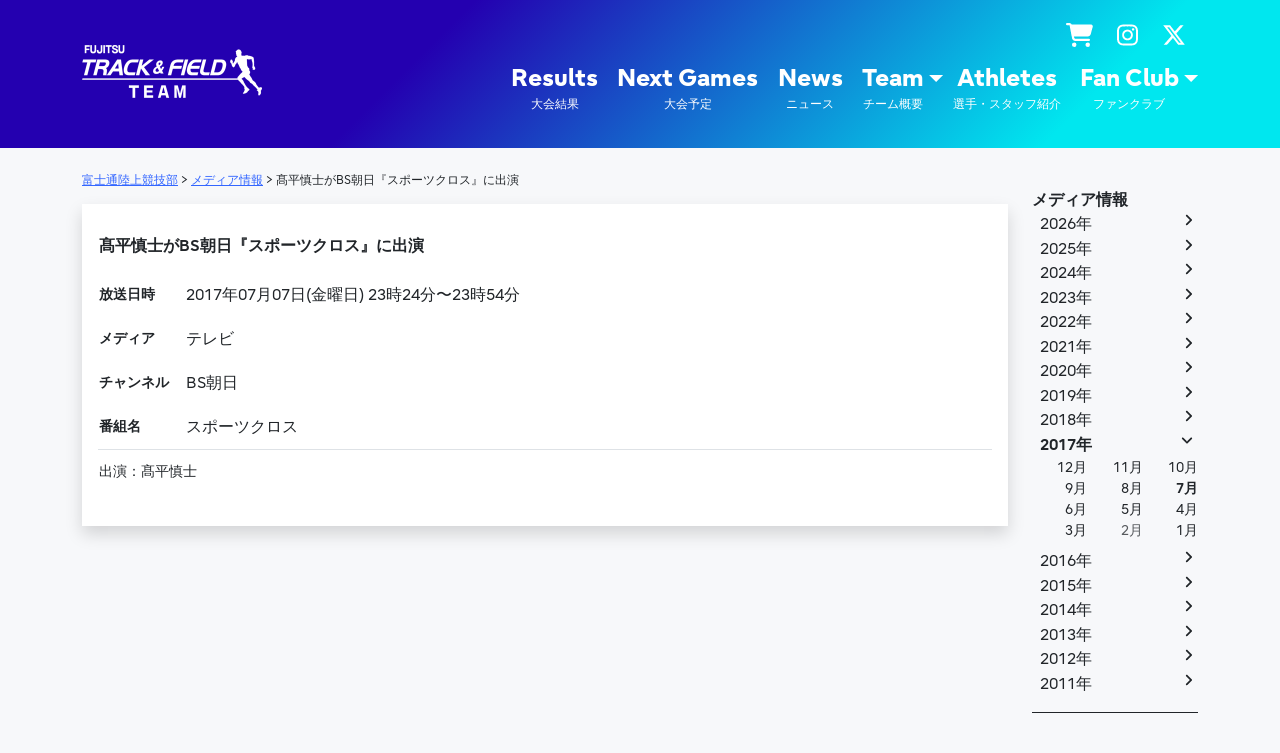

--- FILE ---
content_type: text/html; charset=UTF-8
request_url: https://sports.jp.fujitsu.com/trackfield/media/13210
body_size: 82254
content:
<!DOCTYPE html>
<html dir="ltr" lang="ja" prefix="og: https://ogp.me/ns#">
<head>
    <meta charset="UTF-8">
    <meta name="viewport" content="width=device-width, initial-scale=1, shrink-to-fit=no">
    <link rel="profile" href="http://gmpg.org/xfn/11">
    <title>髙平慎士がBS朝日『スポーツクロス』に出演 - 陸上競技部 - Fujitsu Sports : 富士通</title>

		<!-- All in One SEO 4.9.3 - aioseo.com -->
	<meta name="description" content="2017年07月07日(金曜日) BS朝日 スポーツクロス" />
	<meta name="robots" content="max-image-preview:large" />
	<meta name="author" content="@admin"/>
	<link rel="canonical" href="https://sports.jp.fujitsu.com/trackfield/media/13210" />
	<meta name="generator" content="All in One SEO (AIOSEO) 4.9.3" />
		<meta property="og:locale" content="ja_JP" />
		<meta property="og:site_name" content="陸上競技部 - Fujitsu Sports : 富士通 -" />
		<meta property="og:type" content="article" />
		<meta property="og:title" content="髙平慎士がBS朝日『スポーツクロス』に出演 - 陸上競技部 - Fujitsu Sports : 富士通" />
		<meta property="og:description" content="2017年07月07日(金曜日) BS朝日 スポーツクロス" />
		<meta property="og:url" content="https://sports.jp.fujitsu.com/trackfield/media/13210" />
		<meta property="og:image" content="https://sports.jp.fujitsu.com/trackfield/wp-content/uploads/2022/09/ogp_track_and_field.jpg" />
		<meta property="og:image:secure_url" content="https://sports.jp.fujitsu.com/trackfield/wp-content/uploads/2022/09/ogp_track_and_field.jpg" />
		<meta property="og:image:width" content="600" />
		<meta property="og:image:height" content="600" />
		<meta property="article:published_time" content="2017-07-07T14:24:08+00:00" />
		<meta property="article:modified_time" content="2022-09-17T07:00:43+00:00" />
		<meta name="twitter:card" content="summary_large_image" />
		<meta name="twitter:site" content="@Fujitsu_TandF" />
		<meta name="twitter:title" content="髙平慎士がBS朝日『スポーツクロス』に出演 - 陸上競技部 - Fujitsu Sports : 富士通" />
		<meta name="twitter:description" content="2017年07月07日(金曜日) BS朝日 スポーツクロス" />
		<meta name="twitter:creator" content="@Fujitsu_TandF" />
		<meta name="twitter:image" content="https://sports.jp.fujitsu.com/trackfield/wp-content/uploads/2022/09/ogp_track_and_field.jpg" />
		<script type="application/ld+json" class="aioseo-schema">
			{"@context":"https:\/\/schema.org","@graph":[{"@type":"BlogPosting","@id":"https:\/\/sports.jp.fujitsu.com\/trackfield\/media\/13210#blogposting","name":"\u9ad9\u5e73\u614e\u58eb\u304cBS\u671d\u65e5\u300e\u30b9\u30dd\u30fc\u30c4\u30af\u30ed\u30b9\u300f\u306b\u51fa\u6f14 - \u9678\u4e0a\u7af6\u6280\u90e8 - Fujitsu Sports : \u5bcc\u58eb\u901a","headline":"\u9ad9\u5e73\u614e\u58eb\u304cBS\u671d\u65e5\u300e\u30b9\u30dd\u30fc\u30c4\u30af\u30ed\u30b9\u300f\u306b\u51fa\u6f14","author":{"@id":"https:\/\/sports.jp.fujitsu.com\/trackfield\/author\/admin#author"},"publisher":{"@id":"https:\/\/sports.jp.fujitsu.com\/trackfield\/#organization"},"image":{"@type":"ImageObject","url":"https:\/\/sports.jp.fujitsu.com\/trackfield\/wp-content\/uploads\/2022\/09\/ogp_track_and_field.jpg","@id":"https:\/\/sports.jp.fujitsu.com\/trackfield\/#articleImage","width":600,"height":600},"datePublished":"2017-07-07T23:24:08+09:00","dateModified":"2022-09-17T16:00:43+09:00","inLanguage":"ja","mainEntityOfPage":{"@id":"https:\/\/sports.jp.fujitsu.com\/trackfield\/media\/13210#webpage"},"isPartOf":{"@id":"https:\/\/sports.jp.fujitsu.com\/trackfield\/media\/13210#webpage"},"articleSection":"\u30e1\u30c7\u30a3\u30a2\u60c5\u5831"},{"@type":"BreadcrumbList","@id":"https:\/\/sports.jp.fujitsu.com\/trackfield\/media\/13210#breadcrumblist","itemListElement":[{"@type":"ListItem","@id":"https:\/\/sports.jp.fujitsu.com\/trackfield#listItem","position":1,"name":"Home","item":"https:\/\/sports.jp.fujitsu.com\/trackfield","nextItem":{"@type":"ListItem","@id":"https:\/\/sports.jp.fujitsu.com\/trackfield\/pages\/media#listItem","name":"\u30e1\u30c7\u30a3\u30a2\u60c5\u5831"}},{"@type":"ListItem","@id":"https:\/\/sports.jp.fujitsu.com\/trackfield\/pages\/media#listItem","position":2,"name":"\u30e1\u30c7\u30a3\u30a2\u60c5\u5831","item":"https:\/\/sports.jp.fujitsu.com\/trackfield\/pages\/media","nextItem":{"@type":"ListItem","@id":"https:\/\/sports.jp.fujitsu.com\/trackfield\/media\/13210#listItem","name":"\u9ad9\u5e73\u614e\u58eb\u304cBS\u671d\u65e5\u300e\u30b9\u30dd\u30fc\u30c4\u30af\u30ed\u30b9\u300f\u306b\u51fa\u6f14"},"previousItem":{"@type":"ListItem","@id":"https:\/\/sports.jp.fujitsu.com\/trackfield#listItem","name":"Home"}},{"@type":"ListItem","@id":"https:\/\/sports.jp.fujitsu.com\/trackfield\/media\/13210#listItem","position":3,"name":"\u9ad9\u5e73\u614e\u58eb\u304cBS\u671d\u65e5\u300e\u30b9\u30dd\u30fc\u30c4\u30af\u30ed\u30b9\u300f\u306b\u51fa\u6f14","previousItem":{"@type":"ListItem","@id":"https:\/\/sports.jp.fujitsu.com\/trackfield\/pages\/media#listItem","name":"\u30e1\u30c7\u30a3\u30a2\u60c5\u5831"}}]},{"@type":"Organization","@id":"https:\/\/sports.jp.fujitsu.com\/trackfield\/#organization","name":"\u9678\u4e0a\u7af6\u6280\u90e8 - Fujitsu Sports : \u5bcc\u58eb\u901a","url":"https:\/\/sports.jp.fujitsu.com\/trackfield\/","logo":{"@type":"ImageObject","url":"https:\/\/sports.jp.fujitsu.com\/trackfield\/wp-content\/uploads\/2022\/09\/ogp_track_and_field.jpg","@id":"https:\/\/sports.jp.fujitsu.com\/trackfield\/media\/13210\/#organizationLogo","width":600,"height":600},"image":{"@id":"https:\/\/sports.jp.fujitsu.com\/trackfield\/media\/13210\/#organizationLogo"},"sameAs":["https:\/\/twitter.com\/Fujitsu_TandF"]},{"@type":"Person","@id":"https:\/\/sports.jp.fujitsu.com\/trackfield\/author\/admin#author","url":"https:\/\/sports.jp.fujitsu.com\/trackfield\/author\/admin","name":"@admin"},{"@type":"WebPage","@id":"https:\/\/sports.jp.fujitsu.com\/trackfield\/media\/13210#webpage","url":"https:\/\/sports.jp.fujitsu.com\/trackfield\/media\/13210","name":"\u9ad9\u5e73\u614e\u58eb\u304cBS\u671d\u65e5\u300e\u30b9\u30dd\u30fc\u30c4\u30af\u30ed\u30b9\u300f\u306b\u51fa\u6f14 - \u9678\u4e0a\u7af6\u6280\u90e8 - Fujitsu Sports : \u5bcc\u58eb\u901a","description":"2017\u5e7407\u670807\u65e5(\u91d1\u66dc\u65e5) BS\u671d\u65e5 \u30b9\u30dd\u30fc\u30c4\u30af\u30ed\u30b9","inLanguage":"ja","isPartOf":{"@id":"https:\/\/sports.jp.fujitsu.com\/trackfield\/#website"},"breadcrumb":{"@id":"https:\/\/sports.jp.fujitsu.com\/trackfield\/media\/13210#breadcrumblist"},"author":{"@id":"https:\/\/sports.jp.fujitsu.com\/trackfield\/author\/admin#author"},"creator":{"@id":"https:\/\/sports.jp.fujitsu.com\/trackfield\/author\/admin#author"},"datePublished":"2017-07-07T23:24:08+09:00","dateModified":"2022-09-17T16:00:43+09:00"},{"@type":"WebSite","@id":"https:\/\/sports.jp.fujitsu.com\/trackfield\/#website","url":"https:\/\/sports.jp.fujitsu.com\/trackfield\/","name":"\u9678\u4e0a\u7af6\u6280\u90e8 - Fujitsu Sports : \u5bcc\u58eb\u901a","inLanguage":"ja","publisher":{"@id":"https:\/\/sports.jp.fujitsu.com\/trackfield\/#organization"}}]}
		</script>
		<!-- All in One SEO -->

<link rel="alternate" type="application/rss+xml" title="陸上競技部 - Fujitsu Sports : 富士通 &raquo; フィード" href="https://sports.jp.fujitsu.com/trackfield/feed" />
<link rel="alternate" type="application/rss+xml" title="陸上競技部 - Fujitsu Sports : 富士通 &raquo; コメントフィード" href="https://sports.jp.fujitsu.com/trackfield/comments/feed" />
<link rel="alternate" title="oEmbed (JSON)" type="application/json+oembed" href="https://sports.jp.fujitsu.com/trackfield/wp-json/oembed/1.0/embed?url=https%3A%2F%2Fsports.jp.fujitsu.com%2Ftrackfield%2Fmedia%2F13210" />
<link rel="alternate" title="oEmbed (XML)" type="text/xml+oembed" href="https://sports.jp.fujitsu.com/trackfield/wp-json/oembed/1.0/embed?url=https%3A%2F%2Fsports.jp.fujitsu.com%2Ftrackfield%2Fmedia%2F13210&#038;format=xml" />
<style id='wp-img-auto-sizes-contain-inline-css'>
img:is([sizes=auto i],[sizes^="auto," i]){contain-intrinsic-size:3000px 1500px}
/*# sourceURL=wp-img-auto-sizes-contain-inline-css */
</style>
<style id='wp-emoji-styles-inline-css'>

	img.wp-smiley, img.emoji {
		display: inline !important;
		border: none !important;
		box-shadow: none !important;
		height: 1em !important;
		width: 1em !important;
		margin: 0 0.07em !important;
		vertical-align: -0.1em !important;
		background: none !important;
		padding: 0 !important;
	}
/*# sourceURL=wp-emoji-styles-inline-css */
</style>
<style id='wp-block-library-inline-css'>
:root{--wp-block-synced-color:#7a00df;--wp-block-synced-color--rgb:122,0,223;--wp-bound-block-color:var(--wp-block-synced-color);--wp-editor-canvas-background:#ddd;--wp-admin-theme-color:#007cba;--wp-admin-theme-color--rgb:0,124,186;--wp-admin-theme-color-darker-10:#006ba1;--wp-admin-theme-color-darker-10--rgb:0,107,160.5;--wp-admin-theme-color-darker-20:#005a87;--wp-admin-theme-color-darker-20--rgb:0,90,135;--wp-admin-border-width-focus:2px}@media (min-resolution:192dpi){:root{--wp-admin-border-width-focus:1.5px}}.wp-element-button{cursor:pointer}:root .has-very-light-gray-background-color{background-color:#eee}:root .has-very-dark-gray-background-color{background-color:#313131}:root .has-very-light-gray-color{color:#eee}:root .has-very-dark-gray-color{color:#313131}:root .has-vivid-green-cyan-to-vivid-cyan-blue-gradient-background{background:linear-gradient(135deg,#00d084,#0693e3)}:root .has-purple-crush-gradient-background{background:linear-gradient(135deg,#34e2e4,#4721fb 50%,#ab1dfe)}:root .has-hazy-dawn-gradient-background{background:linear-gradient(135deg,#faaca8,#dad0ec)}:root .has-subdued-olive-gradient-background{background:linear-gradient(135deg,#fafae1,#67a671)}:root .has-atomic-cream-gradient-background{background:linear-gradient(135deg,#fdd79a,#004a59)}:root .has-nightshade-gradient-background{background:linear-gradient(135deg,#330968,#31cdcf)}:root .has-midnight-gradient-background{background:linear-gradient(135deg,#020381,#2874fc)}:root{--wp--preset--font-size--normal:16px;--wp--preset--font-size--huge:42px}.has-regular-font-size{font-size:1em}.has-larger-font-size{font-size:2.625em}.has-normal-font-size{font-size:var(--wp--preset--font-size--normal)}.has-huge-font-size{font-size:var(--wp--preset--font-size--huge)}.has-text-align-center{text-align:center}.has-text-align-left{text-align:left}.has-text-align-right{text-align:right}.has-fit-text{white-space:nowrap!important}#end-resizable-editor-section{display:none}.aligncenter{clear:both}.items-justified-left{justify-content:flex-start}.items-justified-center{justify-content:center}.items-justified-right{justify-content:flex-end}.items-justified-space-between{justify-content:space-between}.screen-reader-text{border:0;clip-path:inset(50%);height:1px;margin:-1px;overflow:hidden;padding:0;position:absolute;width:1px;word-wrap:normal!important}.screen-reader-text:focus{background-color:#ddd;clip-path:none;color:#444;display:block;font-size:1em;height:auto;left:5px;line-height:normal;padding:15px 23px 14px;text-decoration:none;top:5px;width:auto;z-index:100000}html :where(.has-border-color){border-style:solid}html :where([style*=border-top-color]){border-top-style:solid}html :where([style*=border-right-color]){border-right-style:solid}html :where([style*=border-bottom-color]){border-bottom-style:solid}html :where([style*=border-left-color]){border-left-style:solid}html :where([style*=border-width]){border-style:solid}html :where([style*=border-top-width]){border-top-style:solid}html :where([style*=border-right-width]){border-right-style:solid}html :where([style*=border-bottom-width]){border-bottom-style:solid}html :where([style*=border-left-width]){border-left-style:solid}html :where(img[class*=wp-image-]){height:auto;max-width:100%}:where(figure){margin:0 0 1em}html :where(.is-position-sticky){--wp-admin--admin-bar--position-offset:var(--wp-admin--admin-bar--height,0px)}@media screen and (max-width:600px){html :where(.is-position-sticky){--wp-admin--admin-bar--position-offset:0px}}

/*# sourceURL=wp-block-library-inline-css */
</style><style id='global-styles-inline-css'>
:root{--wp--preset--aspect-ratio--square: 1;--wp--preset--aspect-ratio--4-3: 4/3;--wp--preset--aspect-ratio--3-4: 3/4;--wp--preset--aspect-ratio--3-2: 3/2;--wp--preset--aspect-ratio--2-3: 2/3;--wp--preset--aspect-ratio--16-9: 16/9;--wp--preset--aspect-ratio--9-16: 9/16;--wp--preset--color--black: #000000;--wp--preset--color--cyan-bluish-gray: #abb8c3;--wp--preset--color--white: #ffffff;--wp--preset--color--pale-pink: #f78da7;--wp--preset--color--vivid-red: #cf2e2e;--wp--preset--color--luminous-vivid-orange: #ff6900;--wp--preset--color--luminous-vivid-amber: #fcb900;--wp--preset--color--light-green-cyan: #7bdcb5;--wp--preset--color--vivid-green-cyan: #00d084;--wp--preset--color--pale-cyan-blue: #8ed1fc;--wp--preset--color--vivid-cyan-blue: #0693e3;--wp--preset--color--vivid-purple: #9b51e0;--wp--preset--color--blue: #2400b0;--wp--preset--color--pink: #d80084;--wp--preset--color--red: #ea0000;--wp--preset--color--orange: #ff8000;--wp--preset--color--yellow: #ffe700;--wp--preset--color--green: #008224;--wp--preset--color--teal: #61d600;--wp--preset--color--cyan: #00e7ef;--wp--preset--gradient--vivid-cyan-blue-to-vivid-purple: linear-gradient(135deg,rgb(6,147,227) 0%,rgb(155,81,224) 100%);--wp--preset--gradient--light-green-cyan-to-vivid-green-cyan: linear-gradient(135deg,rgb(122,220,180) 0%,rgb(0,208,130) 100%);--wp--preset--gradient--luminous-vivid-amber-to-luminous-vivid-orange: linear-gradient(135deg,rgb(252,185,0) 0%,rgb(255,105,0) 100%);--wp--preset--gradient--luminous-vivid-orange-to-vivid-red: linear-gradient(135deg,rgb(255,105,0) 0%,rgb(207,46,46) 100%);--wp--preset--gradient--very-light-gray-to-cyan-bluish-gray: linear-gradient(135deg,rgb(238,238,238) 0%,rgb(169,184,195) 100%);--wp--preset--gradient--cool-to-warm-spectrum: linear-gradient(135deg,rgb(74,234,220) 0%,rgb(151,120,209) 20%,rgb(207,42,186) 40%,rgb(238,44,130) 60%,rgb(251,105,98) 80%,rgb(254,248,76) 100%);--wp--preset--gradient--blush-light-purple: linear-gradient(135deg,rgb(255,206,236) 0%,rgb(152,150,240) 100%);--wp--preset--gradient--blush-bordeaux: linear-gradient(135deg,rgb(254,205,165) 0%,rgb(254,45,45) 50%,rgb(107,0,62) 100%);--wp--preset--gradient--luminous-dusk: linear-gradient(135deg,rgb(255,203,112) 0%,rgb(199,81,192) 50%,rgb(65,88,208) 100%);--wp--preset--gradient--pale-ocean: linear-gradient(135deg,rgb(255,245,203) 0%,rgb(182,227,212) 50%,rgb(51,167,181) 100%);--wp--preset--gradient--electric-grass: linear-gradient(135deg,rgb(202,248,128) 0%,rgb(113,206,126) 100%);--wp--preset--gradient--midnight: linear-gradient(135deg,rgb(2,3,129) 0%,rgb(40,116,252) 100%);--wp--preset--font-size--small: 13px;--wp--preset--font-size--medium: 20px;--wp--preset--font-size--large: 36px;--wp--preset--font-size--x-large: 42px;--wp--preset--spacing--20: 0.44rem;--wp--preset--spacing--30: 0.67rem;--wp--preset--spacing--40: 1rem;--wp--preset--spacing--50: 1.5rem;--wp--preset--spacing--60: 2.25rem;--wp--preset--spacing--70: 3.38rem;--wp--preset--spacing--80: 5.06rem;--wp--preset--shadow--natural: 6px 6px 9px rgba(0, 0, 0, 0.2);--wp--preset--shadow--deep: 12px 12px 50px rgba(0, 0, 0, 0.4);--wp--preset--shadow--sharp: 6px 6px 0px rgba(0, 0, 0, 0.2);--wp--preset--shadow--outlined: 6px 6px 0px -3px rgb(255, 255, 255), 6px 6px rgb(0, 0, 0);--wp--preset--shadow--crisp: 6px 6px 0px rgb(0, 0, 0);}:where(.is-layout-flex){gap: 0.5em;}:where(.is-layout-grid){gap: 0.5em;}body .is-layout-flex{display: flex;}.is-layout-flex{flex-wrap: wrap;align-items: center;}.is-layout-flex > :is(*, div){margin: 0;}body .is-layout-grid{display: grid;}.is-layout-grid > :is(*, div){margin: 0;}:where(.wp-block-columns.is-layout-flex){gap: 2em;}:where(.wp-block-columns.is-layout-grid){gap: 2em;}:where(.wp-block-post-template.is-layout-flex){gap: 1.25em;}:where(.wp-block-post-template.is-layout-grid){gap: 1.25em;}.has-black-color{color: var(--wp--preset--color--black) !important;}.has-cyan-bluish-gray-color{color: var(--wp--preset--color--cyan-bluish-gray) !important;}.has-white-color{color: var(--wp--preset--color--white) !important;}.has-pale-pink-color{color: var(--wp--preset--color--pale-pink) !important;}.has-vivid-red-color{color: var(--wp--preset--color--vivid-red) !important;}.has-luminous-vivid-orange-color{color: var(--wp--preset--color--luminous-vivid-orange) !important;}.has-luminous-vivid-amber-color{color: var(--wp--preset--color--luminous-vivid-amber) !important;}.has-light-green-cyan-color{color: var(--wp--preset--color--light-green-cyan) !important;}.has-vivid-green-cyan-color{color: var(--wp--preset--color--vivid-green-cyan) !important;}.has-pale-cyan-blue-color{color: var(--wp--preset--color--pale-cyan-blue) !important;}.has-vivid-cyan-blue-color{color: var(--wp--preset--color--vivid-cyan-blue) !important;}.has-vivid-purple-color{color: var(--wp--preset--color--vivid-purple) !important;}.has-black-background-color{background-color: var(--wp--preset--color--black) !important;}.has-cyan-bluish-gray-background-color{background-color: var(--wp--preset--color--cyan-bluish-gray) !important;}.has-white-background-color{background-color: var(--wp--preset--color--white) !important;}.has-pale-pink-background-color{background-color: var(--wp--preset--color--pale-pink) !important;}.has-vivid-red-background-color{background-color: var(--wp--preset--color--vivid-red) !important;}.has-luminous-vivid-orange-background-color{background-color: var(--wp--preset--color--luminous-vivid-orange) !important;}.has-luminous-vivid-amber-background-color{background-color: var(--wp--preset--color--luminous-vivid-amber) !important;}.has-light-green-cyan-background-color{background-color: var(--wp--preset--color--light-green-cyan) !important;}.has-vivid-green-cyan-background-color{background-color: var(--wp--preset--color--vivid-green-cyan) !important;}.has-pale-cyan-blue-background-color{background-color: var(--wp--preset--color--pale-cyan-blue) !important;}.has-vivid-cyan-blue-background-color{background-color: var(--wp--preset--color--vivid-cyan-blue) !important;}.has-vivid-purple-background-color{background-color: var(--wp--preset--color--vivid-purple) !important;}.has-black-border-color{border-color: var(--wp--preset--color--black) !important;}.has-cyan-bluish-gray-border-color{border-color: var(--wp--preset--color--cyan-bluish-gray) !important;}.has-white-border-color{border-color: var(--wp--preset--color--white) !important;}.has-pale-pink-border-color{border-color: var(--wp--preset--color--pale-pink) !important;}.has-vivid-red-border-color{border-color: var(--wp--preset--color--vivid-red) !important;}.has-luminous-vivid-orange-border-color{border-color: var(--wp--preset--color--luminous-vivid-orange) !important;}.has-luminous-vivid-amber-border-color{border-color: var(--wp--preset--color--luminous-vivid-amber) !important;}.has-light-green-cyan-border-color{border-color: var(--wp--preset--color--light-green-cyan) !important;}.has-vivid-green-cyan-border-color{border-color: var(--wp--preset--color--vivid-green-cyan) !important;}.has-pale-cyan-blue-border-color{border-color: var(--wp--preset--color--pale-cyan-blue) !important;}.has-vivid-cyan-blue-border-color{border-color: var(--wp--preset--color--vivid-cyan-blue) !important;}.has-vivid-purple-border-color{border-color: var(--wp--preset--color--vivid-purple) !important;}.has-vivid-cyan-blue-to-vivid-purple-gradient-background{background: var(--wp--preset--gradient--vivid-cyan-blue-to-vivid-purple) !important;}.has-light-green-cyan-to-vivid-green-cyan-gradient-background{background: var(--wp--preset--gradient--light-green-cyan-to-vivid-green-cyan) !important;}.has-luminous-vivid-amber-to-luminous-vivid-orange-gradient-background{background: var(--wp--preset--gradient--luminous-vivid-amber-to-luminous-vivid-orange) !important;}.has-luminous-vivid-orange-to-vivid-red-gradient-background{background: var(--wp--preset--gradient--luminous-vivid-orange-to-vivid-red) !important;}.has-very-light-gray-to-cyan-bluish-gray-gradient-background{background: var(--wp--preset--gradient--very-light-gray-to-cyan-bluish-gray) !important;}.has-cool-to-warm-spectrum-gradient-background{background: var(--wp--preset--gradient--cool-to-warm-spectrum) !important;}.has-blush-light-purple-gradient-background{background: var(--wp--preset--gradient--blush-light-purple) !important;}.has-blush-bordeaux-gradient-background{background: var(--wp--preset--gradient--blush-bordeaux) !important;}.has-luminous-dusk-gradient-background{background: var(--wp--preset--gradient--luminous-dusk) !important;}.has-pale-ocean-gradient-background{background: var(--wp--preset--gradient--pale-ocean) !important;}.has-electric-grass-gradient-background{background: var(--wp--preset--gradient--electric-grass) !important;}.has-midnight-gradient-background{background: var(--wp--preset--gradient--midnight) !important;}.has-small-font-size{font-size: var(--wp--preset--font-size--small) !important;}.has-medium-font-size{font-size: var(--wp--preset--font-size--medium) !important;}.has-large-font-size{font-size: var(--wp--preset--font-size--large) !important;}.has-x-large-font-size{font-size: var(--wp--preset--font-size--x-large) !important;}
/*# sourceURL=global-styles-inline-css */
</style>

<style id='classic-theme-styles-inline-css'>
/*! This file is auto-generated */
.wp-block-button__link{color:#fff;background-color:#32373c;border-radius:9999px;box-shadow:none;text-decoration:none;padding:calc(.667em + 2px) calc(1.333em + 2px);font-size:1.125em}.wp-block-file__button{background:#32373c;color:#fff;text-decoration:none}
/*# sourceURL=/wp-includes/css/classic-themes.min.css */
</style>
<link rel='stylesheet' id='child-understrap-styles-css' href='https://sports.jp.fujitsu.com/trackfield/wp-content/themes/understrap-child/css/child-theme.min.css?ver=1.1.0.20250616' media='all' />
<link rel='stylesheet' id='custom_editor_style-css' href='https://sports.jp.fujitsu.com/trackfield/wp-content/themes/understrap-child/css/custom-editor-style.min.css?ver=1.1.0.20250616' media='all' />
<script id="image-watermark-no-right-click-js-before">
var iwArgsNoRightClick = {"rightclick":"N","draganddrop":"N","devtools":"Y","enableToast":"Y","toastMessage":"This content is protected"};

//# sourceURL=image-watermark-no-right-click-js-before
</script>
<script src="https://sports.jp.fujitsu.com/trackfield/wp-content/plugins/image-watermark/js/no-right-click.js?ver=2.0.3" id="image-watermark-no-right-click-js"></script>
<script src="https://sports.jp.fujitsu.com/trackfield/wp-includes/js/jquery/jquery.min.js?ver=3.7.1" id="jquery-core-js"></script>
<script src="https://sports.jp.fujitsu.com/trackfield/wp-includes/js/jquery/jquery-migrate.min.js?ver=3.4.1" id="jquery-migrate-js"></script>
<link rel="https://api.w.org/" href="https://sports.jp.fujitsu.com/trackfield/wp-json/" /><link rel="alternate" title="JSON" type="application/json" href="https://sports.jp.fujitsu.com/trackfield/wp-json/wp/v2/posts/13210" /><link rel="EditURI" type="application/rsd+xml" title="RSD" href="https://sports.jp.fujitsu.com/trackfield/xmlrpc.php?rsd" />
<meta name="generator" content="WordPress 6.9" />
<link rel='shortlink' href='https://sports.jp.fujitsu.com/trackfield/?p=13210' />
<meta name="mobile-web-app-capable" content="yes">
<meta name="apple-mobile-web-app-capable" content="yes">
<meta name="apple-mobile-web-app-title" content="陸上競技部 - Fujitsu Sports : 富士通 - ">
	<!-- Google Tag Manager -->
    <script>(function(w,d,s,l,i){w[l]=w[l]||[];w[l].push({'gtm.start':
    new Date().getTime(),event:'gtm.js'});var f=d.getElementsByTagName(s)[0],
    j=d.createElement(s),dl=l!='dataLayer'?'&l='+l:'';j.async=true;j.src=
    'https://www.googletagmanager.com/gtm.js?id='+i+dl;f.parentNode.insertBefore(j,f);
    })(window,document,'script','dataLayer','GTM-MML4VXJ');</script>
    <!-- End Google Tag Manager -->
    <!-- Google tag (gtag.js) --> <script async src="https://www.googletagmanager.com/gtag/js?id=G-NE707GR2CQ"></script> <script>   window.dataLayer = window.dataLayer || [];   function gtag(){dataLayer.push(arguments);}   gtag('js', new Date());   gtag('config', 'G-NE707GR2CQ'); </script>
</head>

<body class="wp-singular post-template-default single single-post postid-13210 single-format-standard wp-embed-responsive wp-theme-understrap wp-child-theme-understrap-child group-blog understrap-has-sidebar" itemscope itemtype="http://schema.org/WebSite">
<!-- Google Tag Manager (noscript) -->
<noscript><iframe src="https://www.googletagmanager.com/ns.html?id=GTM-MML4VXJ" height="0" width="0" style="display:none;visibility:hidden"></iframe></noscript>
<!-- End Google Tag Manager (noscript) -->
<div class="site fj-tf" id="page">

    <!-- ******************* The Navbar Area ******************* -->
    <header id="wrapper-navbar">

        <a class="skip-link sr-only sr-only-focusable" href="#content">コンテンツへスキップ</a>

        
<nav id="main-nav" class="navbar navbar-expand-md navbar-dark fj-tf__header" aria-labelledby="main-nav-label">

	<h2 id="main-nav-label" class="screen-reader-text">
		メインナビゲーション	</h2>


	<div class="container">

		<!-- Your site title as branding in the menu -->
		
			
				<a class="navbar-brand d-block" rel="home" href="https://sports.jp.fujitsu.com/trackfield/" itemprop="url">陸上競技部 &#8211; Fujitsu Sports : 富士通</a>

			
				<!-- end custom logo -->

		<button class="navbar-toggler" type="button" data-bs-toggle="offcanvas" data-bs-target="#navbarNavOffcanvas" aria-controls="navbarNavOffcanvas" aria-expanded="false" aria-label="ナビゲーション切り替え">
			<span class="navbar-toggler-icon"></span>
		</button>

		<div class="offcanvas offcanvas-end d-block d-md-flex" tabindex="-1" id="navbarNavOffcanvas">

			<div class="offcanvas-header justify-content-end">
				<button type="button" class="btn-close btn-close-white text-reset" data-bs-dismiss="offcanvas" aria-label="Close"></button>
			</div><!-- .offcancas-header -->

			<div class="offcanvas-body"><ul id="menu-header_sns" class="navbar-nav justify-content-end flex-grow-1 flex-row"><li id="nav-menu-item-13697" class="main-menu-item  menu-item-even menu-item-depth-0 menu-item menu-item-type-custom menu-item-object-custom"><a title="ショップ" alt="ショップ" target="_blank" href="http://studio21.shop8.makeshop.jp/shopbrand/ct139/" class="nav-link menu-link main-menu-link"><i class="fas fa-shopping-cart"></i></a></li>
<li id="nav-menu-item-26066" class="main-menu-item  menu-item-even menu-item-depth-0 menu-item menu-item-type-custom menu-item-object-custom"><a title="Instagram" alt="Instagram" href="https://www.instagram.com/fujitsu_rikujo/" class="nav-link menu-link main-menu-link"><i class="fab fa-instagram"></i></a></li>
<li id="nav-menu-item-10196" class="main-menu-item  menu-item-even menu-item-depth-0 menu-item menu-item-type-custom menu-item-object-custom"><a title="X" alt="X" target="_blank" href="https://twitter.com/Fujitsu_TandF" class="nav-link menu-link main-menu-link"><i class="fa-brands fa-x-twitter"></i></a></li>
</ul></div>
			<!-- The WordPress Menu goes here -->
			<div class="offcanvas-body"><ul id="menu-header_main" class="navbar-nav justify-content-end flex-grow-1 flex-md-row"><li itemscope="itemscope" itemtype="https://www.schema.org/SiteNavigationElement" id="menu-item-11088" class="menu-item menu-item-type-taxonomy menu-item-object-category menu-item-11088 nav-item"><a title="大会結果" href="https://sports.jp.fujitsu.com/trackfield/pages/results" class="nav-link text-md-center lh-1 d-flex flex-md-column align-items-end align-items-md-center ex-strong">Results<div class="ex-small fw-normal"">大会結果</div></a></li>
<li itemscope="itemscope" itemtype="https://www.schema.org/SiteNavigationElement" id="menu-item-11087" class="menu-item menu-item-type-taxonomy menu-item-object-category menu-item-11087 nav-item"><a title="大会予定" href="https://sports.jp.fujitsu.com/trackfield/pages/nextgames" class="nav-link text-md-center lh-1 d-flex flex-md-column align-items-end align-items-md-center ex-strong">Next Games<div class="ex-small fw-normal"">大会予定</div></a></li>
<li itemscope="itemscope" itemtype="https://www.schema.org/SiteNavigationElement" id="menu-item-9730" class="menu-item menu-item-type-taxonomy menu-item-object-category menu-item-9730 nav-item"><a title="ニュース" href="https://sports.jp.fujitsu.com/trackfield/pages/news" class="nav-link text-md-center lh-1 d-flex flex-md-column align-items-end align-items-md-center ex-strong">News<div class="ex-small fw-normal"">ニュース</div></a></li>
<li itemscope="itemscope" itemtype="https://www.schema.org/SiteNavigationElement" id="menu-item-12189" class="menu-item menu-item-type-post_type menu-item-object-page menu-item-has-children dropdown menu-item-12189 nav-item"><a title="チーム概要" href="https://sports.jp.fujitsu.com/trackfield/team" aria-haspopup="true" class="dropdown-toggle nav-link text-md-center lh-1 d-flex flex-md-column align-items-end align-items-md-center ex-strong" id="menu-item-dropdown-12189">Team<div class="ex-small fw-normal"">チーム概要</div></a>
<ul class="dropdown-menu" aria-labelledby="menu-item-dropdown-12189" >
	<li itemscope="itemscope" itemtype="https://www.schema.org/SiteNavigationElement" id="menu-item-12190" class="menu-item menu-item-type-post_type menu-item-object-page menu-item-12190 nav-item"><a title="富士通陸上競技部について" href="https://sports.jp.fujitsu.com/trackfield/team" class="dropdown-item">富士通陸上競技部について</a></li>
	<li itemscope="itemscope" itemtype="https://www.schema.org/SiteNavigationElement" id="menu-item-12202" class="menu-item menu-item-type-post_type menu-item-object-page menu-item-12202 nav-item"><a title="チームの歴史" href="https://sports.jp.fujitsu.com/trackfield/team/history" class="dropdown-item">チームの歴史</a></li>
	<li itemscope="itemscope" itemtype="https://www.schema.org/SiteNavigationElement" id="menu-item-12195" class="menu-item menu-item-type-post_type menu-item-object-page menu-item-12195 nav-item"><a title="日本記録保持者" href="https://sports.jp.fujitsu.com/trackfield/team/record_holders" class="dropdown-item">日本記録保持者</a></li>
	<li itemscope="itemscope" itemtype="https://www.schema.org/SiteNavigationElement" id="menu-item-12477" class="menu-item menu-item-type-taxonomy menu-item-object-category current-post-ancestor current-menu-parent current-post-parent active menu-item-12477 nav-item"><a title="メディア情報" href="https://sports.jp.fujitsu.com/trackfield/pages/media" class="dropdown-item">メディア情報</a></li>
	<li itemscope="itemscope" itemtype="https://www.schema.org/SiteNavigationElement" id="menu-item-12360" class="menu-item menu-item-type-post_type menu-item-object-page menu-item-12360 nav-item"><a title="関連リンク" href="https://sports.jp.fujitsu.com/trackfield/team/link" class="dropdown-item">関連リンク</a></li>
</ul>
</li>
<li itemscope="itemscope" itemtype="https://www.schema.org/SiteNavigationElement" id="menu-item-11426" class="menu-item menu-item-type-post_type menu-item-object-page menu-item-11426 nav-item"><a title="選手・スタッフ紹介" href="https://sports.jp.fujitsu.com/trackfield/athletes" class="nav-link text-md-center lh-1 d-flex flex-md-column align-items-end align-items-md-center ex-strong">Athletes<div class="ex-small fw-normal"">選手・スタッフ紹介</div></a></li>
<li itemscope="itemscope" itemtype="https://www.schema.org/SiteNavigationElement" id="menu-item-10205" class="menu-item menu-item-type-custom menu-item-object-custom menu-item-has-children dropdown menu-item-10205 nav-item"><a title="ファンクラブ" target="_blank" rel="noopener noreferrer" href="/fanclub" aria-haspopup="true" class="dropdown-toggle nav-link text-md-center lh-1 d-flex flex-md-column align-items-end align-items-md-center ex-strong" id="menu-item-dropdown-10205">Fan Club<div class="ex-small fw-normal"">ファンクラブ</div></a>
<ul class="dropdown-menu" aria-labelledby="menu-item-dropdown-10205" >
	<li itemscope="itemscope" itemtype="https://www.schema.org/SiteNavigationElement" id="menu-item-13719" class="menu-item menu-item-type-custom menu-item-object-custom menu-item-13719 nav-item"><a title="後援会・ファンクラブについて" target="_blank" rel="noopener noreferrer" href="/fanclub" class="dropdown-item">後援会・ファンクラブについて</a></li>
</ul>
</li>
</ul></div>		</div><!-- .offcanvas -->

	</div><!-- .container(-fluid) -->

</nav><!-- .site-navigation -->
    </header><!-- #wrapper-navbar end -->

<div class="wrapper" id="single-wrapper">

	<div class="container" id="content" tabindex="-1">

		<div class="row">

			<!-- Do the left sidebar check -->
			
<div class="col-md content-area" id="primary">

			<main class="site-main" id="main">

				<article class="post-13210 post type-post status-publish format-standard hentry category-media" id="post-13210">
    <div class="breadcrumbs mb-3 ex-small" typeof="BreadcrumbList" vocab="https://schema.org/"><span property="itemListElement" typeof="ListItem"><a property="item" typeof="WebPage" title="Go to 陸上競技部 - Fujitsu Sports : 富士通." href="https://sports.jp.fujitsu.com/trackfield" class="home" ><span property="name">富士通陸上競技部</span></a><meta property="position" content="1"></span> &gt; <span property="itemListElement" typeof="ListItem"><a property="item" typeof="WebPage" title="Go to the メディア情報 カテゴリー archives." href="https://sports.jp.fujitsu.com/trackfield/pages/media" class="taxonomy category" ><span property="name">メディア情報</span></a><meta property="position" content="2"></span> &gt; <span property="itemListElement" typeof="ListItem"><span property="name" class="post post-post current-item">髙平慎士がBS朝日『スポーツクロス』に出演</span><meta property="url" content="https://sports.jp.fujitsu.com/trackfield/media/13210"><meta property="position" content="3"></span></div>        <div class="entry-content">
                        <div class="bg-white p-3 shadow mb-4">
                <table>
            <tr>
                <td colspan="2"><h1 class="h5 strong my-3">髙平慎士がBS朝日『スポーツクロス』に出演</h1></td>
            </tr>
            <!-- 放送日時／発売日 -->
                            <tr>
                    <th class="align-top text-nowrap small pt-2 pe-3">
                                                                            放送日時
                                            </th>
                    <td class="py-2 w-100">
                        2017年07月07日(金曜日)                        23時24分〜23時54分                    </td>
                </tr>
                        <!-- メディア -->
                            <tr>
                    <th class="align-top text-nowrap small pt-2 pe-3">メディア</th>
                    <td class="py-2">テレビ</td>
                </tr>
                        <!-- チャンネル -->
                            <tr>
                    <th class="align-top text-nowrap small pt-2 pe-3">チャンネル</th>
                    <td class="py-2">BS朝日</td>
                </tr>
                        <!-- 媒体名 -->
                            <tr>
                    <th class="align-top text-nowrap small pt-2 pe-3">
                                                    番組名
                                            </th>
                    <td class=" py-2">
                                                    スポーツクロス                                            </td>
                </tr>
                        <!-- 掲載選手 -->
                        <!-- 備考 -->
                            <tr class="border-top">
                    <td class="games_description small py-2" colspan="2"><p>出演：髙平慎士</p>
</td>
                </tr>
                    </table>
        </div>                    <!-- 選手一覧 -->
            
                    <!-- ギャラリー -->
                        <!-- セクション -->
            
            <!-- 関係者コメント -->
                        <!-- 関連記事一覧 -->
                        <!-- 関連選手 -->
                        </div><!-- .entry-content -->
</article><!-- #post-## -->
			</main><!-- #main -->

			<!-- Do the right sidebar check -->
			</div><!-- #primary -->


	<div class="col-md-3 col-lg-2 widget-area" id="right-sidebar">
<aside id="block-5" class="widget widget_block"><p><div class="strong"><a href="https://sports.jp.fujitsu.com/trackfield/pages/media">メディア情報</a></div><div class="accordion ps-3 pe-2"><div class="row"><div class="col-6 col-md-12"><div class="row"><div class="col px-1"><a class="" href="https://sports.jp.fujitsu.com/trackfield/pages/media/date/2026">2026年</a></div><div class="col px-1 text-end"><button class="btn btn-sm p-1 mt-n2 collapsed btn-toggle" type="button" data-bs-toggle="collapse" data-bs-target="#accordion_item_media_2026" aria-expanded="true" aria-controls="accordion_item_media_2026"><i class="fa fa-angle-right" aria-hidden="true"></i><i class="fa fa-angle-down" aria-hidden="true"></i></button></div></div><div id="accordion_item_media_2026" class="accordion-collapse collapse  row mb-2"><div class="col-4 col-md-6 col-lg-4 text-end small px-1"><a class="" href="https://sports.jp.fujitsu.com/trackfield/pages/media/date/2026/01">1月</a></div></div></div><div class="col-6 col-md-12"><div class="row"><div class="col px-1"><a class="" href="https://sports.jp.fujitsu.com/trackfield/pages/media/date/2025">2025年</a></div><div class="col px-1 text-end"><button class="btn btn-sm p-1 mt-n2 collapsed btn-toggle" type="button" data-bs-toggle="collapse" data-bs-target="#accordion_item_media_2025" aria-expanded="true" aria-controls="accordion_item_media_2025"><i class="fa fa-angle-right" aria-hidden="true"></i><i class="fa fa-angle-down" aria-hidden="true"></i></button></div></div><div id="accordion_item_media_2025" class="accordion-collapse collapse  row mb-2"><div class="col-4 col-md-6 col-lg-4 text-end small px-1"><a class="" href="https://sports.jp.fujitsu.com/trackfield/pages/media/date/2025/12">12月</a></div><div class="col-4 col-md-6 col-lg-4 text-end small px-1"><a class="" href="https://sports.jp.fujitsu.com/trackfield/pages/media/date/2025/11">11月</a></div><div class="col-4 col-md-6 col-lg-4 text-end small px-1"><a class="" href="https://sports.jp.fujitsu.com/trackfield/pages/media/date/2025/10">10月</a></div><div class="col-4 col-md-6 col-lg-4 text-end small px-1"><span class="text-muted">9月</span></div><div class="col-4 col-md-6 col-lg-4 text-end small px-1"><span class="text-muted">8月</span></div><div class="col-4 col-md-6 col-lg-4 text-end small px-1"><span class="text-muted">7月</span></div><div class="col-4 col-md-6 col-lg-4 text-end small px-1"><a class="" href="https://sports.jp.fujitsu.com/trackfield/pages/media/date/2025/06">6月</a></div><div class="col-4 col-md-6 col-lg-4 text-end small px-1"><a class="" href="https://sports.jp.fujitsu.com/trackfield/pages/media/date/2025/05">5月</a></div><div class="col-4 col-md-6 col-lg-4 text-end small px-1"><span class="text-muted">4月</span></div><div class="col-4 col-md-6 col-lg-4 text-end small px-1"><span class="text-muted">3月</span></div><div class="col-4 col-md-6 col-lg-4 text-end small px-1"><a class="" href="https://sports.jp.fujitsu.com/trackfield/pages/media/date/2025/02">2月</a></div><div class="col-4 col-md-6 col-lg-4 text-end small px-1"><span class="text-muted">1月</span></div></div></div><div class="col-6 col-md-12"><div class="row"><div class="col px-1"><a class="" href="https://sports.jp.fujitsu.com/trackfield/pages/media/date/2024">2024年</a></div><div class="col px-1 text-end"><button class="btn btn-sm p-1 mt-n2 collapsed btn-toggle" type="button" data-bs-toggle="collapse" data-bs-target="#accordion_item_media_2024" aria-expanded="true" aria-controls="accordion_item_media_2024"><i class="fa fa-angle-right" aria-hidden="true"></i><i class="fa fa-angle-down" aria-hidden="true"></i></button></div></div><div id="accordion_item_media_2024" class="accordion-collapse collapse  row mb-2"><div class="col-4 col-md-6 col-lg-4 text-end small px-1"><a class="" href="https://sports.jp.fujitsu.com/trackfield/pages/media/date/2024/12">12月</a></div><div class="col-4 col-md-6 col-lg-4 text-end small px-1"><a class="" href="https://sports.jp.fujitsu.com/trackfield/pages/media/date/2024/11">11月</a></div><div class="col-4 col-md-6 col-lg-4 text-end small px-1"><a class="" href="https://sports.jp.fujitsu.com/trackfield/pages/media/date/2024/10">10月</a></div><div class="col-4 col-md-6 col-lg-4 text-end small px-1"><span class="text-muted">9月</span></div><div class="col-4 col-md-6 col-lg-4 text-end small px-1"><span class="text-muted">8月</span></div><div class="col-4 col-md-6 col-lg-4 text-end small px-1"><span class="text-muted">7月</span></div><div class="col-4 col-md-6 col-lg-4 text-end small px-1"><a class="" href="https://sports.jp.fujitsu.com/trackfield/pages/media/date/2024/06">6月</a></div><div class="col-4 col-md-6 col-lg-4 text-end small px-1"><a class="" href="https://sports.jp.fujitsu.com/trackfield/pages/media/date/2024/05">5月</a></div><div class="col-4 col-md-6 col-lg-4 text-end small px-1"><span class="text-muted">4月</span></div><div class="col-4 col-md-6 col-lg-4 text-end small px-1"><span class="text-muted">3月</span></div><div class="col-4 col-md-6 col-lg-4 text-end small px-1"><span class="text-muted">2月</span></div><div class="col-4 col-md-6 col-lg-4 text-end small px-1"><a class="" href="https://sports.jp.fujitsu.com/trackfield/pages/media/date/2024/01">1月</a></div></div></div><div class="col-6 col-md-12"><div class="row"><div class="col px-1"><a class="" href="https://sports.jp.fujitsu.com/trackfield/pages/media/date/2023">2023年</a></div><div class="col px-1 text-end"><button class="btn btn-sm p-1 mt-n2 collapsed btn-toggle" type="button" data-bs-toggle="collapse" data-bs-target="#accordion_item_media_2023" aria-expanded="true" aria-controls="accordion_item_media_2023"><i class="fa fa-angle-right" aria-hidden="true"></i><i class="fa fa-angle-down" aria-hidden="true"></i></button></div></div><div id="accordion_item_media_2023" class="accordion-collapse collapse  row mb-2"><div class="col-4 col-md-6 col-lg-4 text-end small px-1"><span class="text-muted">12月</span></div><div class="col-4 col-md-6 col-lg-4 text-end small px-1"><a class="" href="https://sports.jp.fujitsu.com/trackfield/pages/media/date/2023/11">11月</a></div><div class="col-4 col-md-6 col-lg-4 text-end small px-1"><span class="text-muted">10月</span></div><div class="col-4 col-md-6 col-lg-4 text-end small px-1"><a class="" href="https://sports.jp.fujitsu.com/trackfield/pages/media/date/2023/09">9月</a></div><div class="col-4 col-md-6 col-lg-4 text-end small px-1"><span class="text-muted">8月</span></div><div class="col-4 col-md-6 col-lg-4 text-end small px-1"><a class="" href="https://sports.jp.fujitsu.com/trackfield/pages/media/date/2023/07">7月</a></div><div class="col-4 col-md-6 col-lg-4 text-end small px-1"><a class="" href="https://sports.jp.fujitsu.com/trackfield/pages/media/date/2023/06">6月</a></div><div class="col-4 col-md-6 col-lg-4 text-end small px-1"><span class="text-muted">5月</span></div><div class="col-4 col-md-6 col-lg-4 text-end small px-1"><span class="text-muted">4月</span></div><div class="col-4 col-md-6 col-lg-4 text-end small px-1"><span class="text-muted">3月</span></div><div class="col-4 col-md-6 col-lg-4 text-end small px-1"><a class="" href="https://sports.jp.fujitsu.com/trackfield/pages/media/date/2023/02">2月</a></div><div class="col-4 col-md-6 col-lg-4 text-end small px-1"><a class="" href="https://sports.jp.fujitsu.com/trackfield/pages/media/date/2023/01">1月</a></div></div></div><div class="col-6 col-md-12"><div class="row"><div class="col px-1"><a class="" href="https://sports.jp.fujitsu.com/trackfield/pages/media/date/2022">2022年</a></div><div class="col px-1 text-end"><button class="btn btn-sm p-1 mt-n2 collapsed btn-toggle" type="button" data-bs-toggle="collapse" data-bs-target="#accordion_item_media_2022" aria-expanded="true" aria-controls="accordion_item_media_2022"><i class="fa fa-angle-right" aria-hidden="true"></i><i class="fa fa-angle-down" aria-hidden="true"></i></button></div></div><div id="accordion_item_media_2022" class="accordion-collapse collapse  row mb-2"><div class="col-4 col-md-6 col-lg-4 text-end small px-1"><span class="text-muted">12月</span></div><div class="col-4 col-md-6 col-lg-4 text-end small px-1"><a class="" href="https://sports.jp.fujitsu.com/trackfield/pages/media/date/2022/11">11月</a></div><div class="col-4 col-md-6 col-lg-4 text-end small px-1"><span class="text-muted">10月</span></div><div class="col-4 col-md-6 col-lg-4 text-end small px-1"><span class="text-muted">9月</span></div><div class="col-4 col-md-6 col-lg-4 text-end small px-1"><span class="text-muted">8月</span></div><div class="col-4 col-md-6 col-lg-4 text-end small px-1"><span class="text-muted">7月</span></div><div class="col-4 col-md-6 col-lg-4 text-end small px-1"><span class="text-muted">6月</span></div><div class="col-4 col-md-6 col-lg-4 text-end small px-1"><span class="text-muted">5月</span></div><div class="col-4 col-md-6 col-lg-4 text-end small px-1"><span class="text-muted">4月</span></div><div class="col-4 col-md-6 col-lg-4 text-end small px-1"><span class="text-muted">3月</span></div><div class="col-4 col-md-6 col-lg-4 text-end small px-1"><span class="text-muted">2月</span></div><div class="col-4 col-md-6 col-lg-4 text-end small px-1"><span class="text-muted">1月</span></div></div></div><div class="col-6 col-md-12"><div class="row"><div class="col px-1"><a class="" href="https://sports.jp.fujitsu.com/trackfield/pages/media/date/2021">2021年</a></div><div class="col px-1 text-end"><button class="btn btn-sm p-1 mt-n2 collapsed btn-toggle" type="button" data-bs-toggle="collapse" data-bs-target="#accordion_item_media_2021" aria-expanded="true" aria-controls="accordion_item_media_2021"><i class="fa fa-angle-right" aria-hidden="true"></i><i class="fa fa-angle-down" aria-hidden="true"></i></button></div></div><div id="accordion_item_media_2021" class="accordion-collapse collapse  row mb-2"><div class="col-4 col-md-6 col-lg-4 text-end small px-1"><span class="text-muted">12月</span></div><div class="col-4 col-md-6 col-lg-4 text-end small px-1"><span class="text-muted">11月</span></div><div class="col-4 col-md-6 col-lg-4 text-end small px-1"><a class="" href="https://sports.jp.fujitsu.com/trackfield/pages/media/date/2021/10">10月</a></div><div class="col-4 col-md-6 col-lg-4 text-end small px-1"><span class="text-muted">9月</span></div><div class="col-4 col-md-6 col-lg-4 text-end small px-1"><span class="text-muted">8月</span></div><div class="col-4 col-md-6 col-lg-4 text-end small px-1"><a class="" href="https://sports.jp.fujitsu.com/trackfield/pages/media/date/2021/07">7月</a></div><div class="col-4 col-md-6 col-lg-4 text-end small px-1"><a class="" href="https://sports.jp.fujitsu.com/trackfield/pages/media/date/2021/06">6月</a></div><div class="col-4 col-md-6 col-lg-4 text-end small px-1"><a class="" href="https://sports.jp.fujitsu.com/trackfield/pages/media/date/2021/05">5月</a></div><div class="col-4 col-md-6 col-lg-4 text-end small px-1"><a class="" href="https://sports.jp.fujitsu.com/trackfield/pages/media/date/2021/04">4月</a></div><div class="col-4 col-md-6 col-lg-4 text-end small px-1"><span class="text-muted">3月</span></div><div class="col-4 col-md-6 col-lg-4 text-end small px-1"><a class="" href="https://sports.jp.fujitsu.com/trackfield/pages/media/date/2021/02">2月</a></div><div class="col-4 col-md-6 col-lg-4 text-end small px-1"><a class="" href="https://sports.jp.fujitsu.com/trackfield/pages/media/date/2021/01">1月</a></div></div></div><div class="col-6 col-md-12"><div class="row"><div class="col px-1"><a class="" href="https://sports.jp.fujitsu.com/trackfield/pages/media/date/2020">2020年</a></div><div class="col px-1 text-end"><button class="btn btn-sm p-1 mt-n2 collapsed btn-toggle" type="button" data-bs-toggle="collapse" data-bs-target="#accordion_item_media_2020" aria-expanded="true" aria-controls="accordion_item_media_2020"><i class="fa fa-angle-right" aria-hidden="true"></i><i class="fa fa-angle-down" aria-hidden="true"></i></button></div></div><div id="accordion_item_media_2020" class="accordion-collapse collapse  row mb-2"><div class="col-4 col-md-6 col-lg-4 text-end small px-1"><a class="" href="https://sports.jp.fujitsu.com/trackfield/pages/media/date/2020/12">12月</a></div><div class="col-4 col-md-6 col-lg-4 text-end small px-1"><a class="" href="https://sports.jp.fujitsu.com/trackfield/pages/media/date/2020/11">11月</a></div><div class="col-4 col-md-6 col-lg-4 text-end small px-1"><a class="" href="https://sports.jp.fujitsu.com/trackfield/pages/media/date/2020/10">10月</a></div><div class="col-4 col-md-6 col-lg-4 text-end small px-1"><span class="text-muted">9月</span></div><div class="col-4 col-md-6 col-lg-4 text-end small px-1"><a class="" href="https://sports.jp.fujitsu.com/trackfield/pages/media/date/2020/08">8月</a></div><div class="col-4 col-md-6 col-lg-4 text-end small px-1"><span class="text-muted">7月</span></div><div class="col-4 col-md-6 col-lg-4 text-end small px-1"><a class="" href="https://sports.jp.fujitsu.com/trackfield/pages/media/date/2020/06">6月</a></div><div class="col-4 col-md-6 col-lg-4 text-end small px-1"><span class="text-muted">5月</span></div><div class="col-4 col-md-6 col-lg-4 text-end small px-1"><span class="text-muted">4月</span></div><div class="col-4 col-md-6 col-lg-4 text-end small px-1"><a class="" href="https://sports.jp.fujitsu.com/trackfield/pages/media/date/2020/03">3月</a></div><div class="col-4 col-md-6 col-lg-4 text-end small px-1"><a class="" href="https://sports.jp.fujitsu.com/trackfield/pages/media/date/2020/02">2月</a></div><div class="col-4 col-md-6 col-lg-4 text-end small px-1"><a class="" href="https://sports.jp.fujitsu.com/trackfield/pages/media/date/2020/01">1月</a></div></div></div><div class="col-6 col-md-12"><div class="row"><div class="col px-1"><a class="" href="https://sports.jp.fujitsu.com/trackfield/pages/media/date/2019">2019年</a></div><div class="col px-1 text-end"><button class="btn btn-sm p-1 mt-n2 collapsed btn-toggle" type="button" data-bs-toggle="collapse" data-bs-target="#accordion_item_media_2019" aria-expanded="true" aria-controls="accordion_item_media_2019"><i class="fa fa-angle-right" aria-hidden="true"></i><i class="fa fa-angle-down" aria-hidden="true"></i></button></div></div><div id="accordion_item_media_2019" class="accordion-collapse collapse  row mb-2"><div class="col-4 col-md-6 col-lg-4 text-end small px-1"><a class="" href="https://sports.jp.fujitsu.com/trackfield/pages/media/date/2019/12">12月</a></div><div class="col-4 col-md-6 col-lg-4 text-end small px-1"><a class="" href="https://sports.jp.fujitsu.com/trackfield/pages/media/date/2019/11">11月</a></div><div class="col-4 col-md-6 col-lg-4 text-end small px-1"><a class="" href="https://sports.jp.fujitsu.com/trackfield/pages/media/date/2019/10">10月</a></div><div class="col-4 col-md-6 col-lg-4 text-end small px-1"><a class="" href="https://sports.jp.fujitsu.com/trackfield/pages/media/date/2019/09">9月</a></div><div class="col-4 col-md-6 col-lg-4 text-end small px-1"><a class="" href="https://sports.jp.fujitsu.com/trackfield/pages/media/date/2019/08">8月</a></div><div class="col-4 col-md-6 col-lg-4 text-end small px-1"><a class="" href="https://sports.jp.fujitsu.com/trackfield/pages/media/date/2019/07">7月</a></div><div class="col-4 col-md-6 col-lg-4 text-end small px-1"><a class="" href="https://sports.jp.fujitsu.com/trackfield/pages/media/date/2019/06">6月</a></div><div class="col-4 col-md-6 col-lg-4 text-end small px-1"><a class="" href="https://sports.jp.fujitsu.com/trackfield/pages/media/date/2019/05">5月</a></div><div class="col-4 col-md-6 col-lg-4 text-end small px-1"><a class="" href="https://sports.jp.fujitsu.com/trackfield/pages/media/date/2019/04">4月</a></div><div class="col-4 col-md-6 col-lg-4 text-end small px-1"><span class="text-muted">3月</span></div><div class="col-4 col-md-6 col-lg-4 text-end small px-1"><a class="" href="https://sports.jp.fujitsu.com/trackfield/pages/media/date/2019/02">2月</a></div><div class="col-4 col-md-6 col-lg-4 text-end small px-1"><a class="" href="https://sports.jp.fujitsu.com/trackfield/pages/media/date/2019/01">1月</a></div></div></div><div class="col-6 col-md-12"><div class="row"><div class="col px-1"><a class="" href="https://sports.jp.fujitsu.com/trackfield/pages/media/date/2018">2018年</a></div><div class="col px-1 text-end"><button class="btn btn-sm p-1 mt-n2 collapsed btn-toggle" type="button" data-bs-toggle="collapse" data-bs-target="#accordion_item_media_2018" aria-expanded="true" aria-controls="accordion_item_media_2018"><i class="fa fa-angle-right" aria-hidden="true"></i><i class="fa fa-angle-down" aria-hidden="true"></i></button></div></div><div id="accordion_item_media_2018" class="accordion-collapse collapse  row mb-2"><div class="col-4 col-md-6 col-lg-4 text-end small px-1"><a class="" href="https://sports.jp.fujitsu.com/trackfield/pages/media/date/2018/12">12月</a></div><div class="col-4 col-md-6 col-lg-4 text-end small px-1"><a class="" href="https://sports.jp.fujitsu.com/trackfield/pages/media/date/2018/11">11月</a></div><div class="col-4 col-md-6 col-lg-4 text-end small px-1"><a class="" href="https://sports.jp.fujitsu.com/trackfield/pages/media/date/2018/10">10月</a></div><div class="col-4 col-md-6 col-lg-4 text-end small px-1"><a class="" href="https://sports.jp.fujitsu.com/trackfield/pages/media/date/2018/09">9月</a></div><div class="col-4 col-md-6 col-lg-4 text-end small px-1"><a class="" href="https://sports.jp.fujitsu.com/trackfield/pages/media/date/2018/08">8月</a></div><div class="col-4 col-md-6 col-lg-4 text-end small px-1"><a class="" href="https://sports.jp.fujitsu.com/trackfield/pages/media/date/2018/07">7月</a></div><div class="col-4 col-md-6 col-lg-4 text-end small px-1"><a class="" href="https://sports.jp.fujitsu.com/trackfield/pages/media/date/2018/06">6月</a></div><div class="col-4 col-md-6 col-lg-4 text-end small px-1"><a class="" href="https://sports.jp.fujitsu.com/trackfield/pages/media/date/2018/05">5月</a></div><div class="col-4 col-md-6 col-lg-4 text-end small px-1"><a class="" href="https://sports.jp.fujitsu.com/trackfield/pages/media/date/2018/04">4月</a></div><div class="col-4 col-md-6 col-lg-4 text-end small px-1"><a class="" href="https://sports.jp.fujitsu.com/trackfield/pages/media/date/2018/03">3月</a></div><div class="col-4 col-md-6 col-lg-4 text-end small px-1"><a class="" href="https://sports.jp.fujitsu.com/trackfield/pages/media/date/2018/02">2月</a></div><div class="col-4 col-md-6 col-lg-4 text-end small px-1"><a class="" href="https://sports.jp.fujitsu.com/trackfield/pages/media/date/2018/01">1月</a></div></div></div><div class="col-6 col-md-12"><div class="row"><div class="col px-1"><a class="strong" href="https://sports.jp.fujitsu.com/trackfield/pages/media/date/2017">2017年</a></div><div class="col px-1 text-end"><button class="btn btn-sm p-1 mt-n2  btn-toggle" type="button" data-bs-toggle="collapse" data-bs-target="#accordion_item_media_2017" aria-expanded="true" aria-controls="accordion_item_media_2017"><i class="fa fa-angle-right" aria-hidden="true"></i><i class="fa fa-angle-down" aria-hidden="true"></i></button></div></div><div id="accordion_item_media_2017" class="accordion-collapse collapse show row mb-2"><div class="col-4 col-md-6 col-lg-4 text-end small px-1"><a class="" href="https://sports.jp.fujitsu.com/trackfield/pages/media/date/2017/12">12月</a></div><div class="col-4 col-md-6 col-lg-4 text-end small px-1"><a class="" href="https://sports.jp.fujitsu.com/trackfield/pages/media/date/2017/11">11月</a></div><div class="col-4 col-md-6 col-lg-4 text-end small px-1"><a class="" href="https://sports.jp.fujitsu.com/trackfield/pages/media/date/2017/10">10月</a></div><div class="col-4 col-md-6 col-lg-4 text-end small px-1"><a class="" href="https://sports.jp.fujitsu.com/trackfield/pages/media/date/2017/09">9月</a></div><div class="col-4 col-md-6 col-lg-4 text-end small px-1"><a class="" href="https://sports.jp.fujitsu.com/trackfield/pages/media/date/2017/08">8月</a></div><div class="col-4 col-md-6 col-lg-4 text-end small px-1"><a class="strong" href="https://sports.jp.fujitsu.com/trackfield/pages/media/date/2017/07">7月</a></div><div class="col-4 col-md-6 col-lg-4 text-end small px-1"><a class="" href="https://sports.jp.fujitsu.com/trackfield/pages/media/date/2017/06">6月</a></div><div class="col-4 col-md-6 col-lg-4 text-end small px-1"><a class="" href="https://sports.jp.fujitsu.com/trackfield/pages/media/date/2017/05">5月</a></div><div class="col-4 col-md-6 col-lg-4 text-end small px-1"><a class="" href="https://sports.jp.fujitsu.com/trackfield/pages/media/date/2017/04">4月</a></div><div class="col-4 col-md-6 col-lg-4 text-end small px-1"><a class="" href="https://sports.jp.fujitsu.com/trackfield/pages/media/date/2017/03">3月</a></div><div class="col-4 col-md-6 col-lg-4 text-end small px-1"><span class="text-muted">2月</span></div><div class="col-4 col-md-6 col-lg-4 text-end small px-1"><a class="" href="https://sports.jp.fujitsu.com/trackfield/pages/media/date/2017/01">1月</a></div></div></div><div class="col-6 col-md-12"><div class="row"><div class="col px-1"><a class="" href="https://sports.jp.fujitsu.com/trackfield/pages/media/date/2016">2016年</a></div><div class="col px-1 text-end"><button class="btn btn-sm p-1 mt-n2 collapsed btn-toggle" type="button" data-bs-toggle="collapse" data-bs-target="#accordion_item_media_2016" aria-expanded="true" aria-controls="accordion_item_media_2016"><i class="fa fa-angle-right" aria-hidden="true"></i><i class="fa fa-angle-down" aria-hidden="true"></i></button></div></div><div id="accordion_item_media_2016" class="accordion-collapse collapse  row mb-2"><div class="col-4 col-md-6 col-lg-4 text-end small px-1"><span class="text-muted">12月</span></div><div class="col-4 col-md-6 col-lg-4 text-end small px-1"><a class="" href="https://sports.jp.fujitsu.com/trackfield/pages/media/date/2016/11">11月</a></div><div class="col-4 col-md-6 col-lg-4 text-end small px-1"><span class="text-muted">10月</span></div><div class="col-4 col-md-6 col-lg-4 text-end small px-1"><a class="" href="https://sports.jp.fujitsu.com/trackfield/pages/media/date/2016/09">9月</a></div><div class="col-4 col-md-6 col-lg-4 text-end small px-1"><a class="" href="https://sports.jp.fujitsu.com/trackfield/pages/media/date/2016/08">8月</a></div><div class="col-4 col-md-6 col-lg-4 text-end small px-1"><span class="text-muted">7月</span></div><div class="col-4 col-md-6 col-lg-4 text-end small px-1"><span class="text-muted">6月</span></div><div class="col-4 col-md-6 col-lg-4 text-end small px-1"><span class="text-muted">5月</span></div><div class="col-4 col-md-6 col-lg-4 text-end small px-1"><a class="" href="https://sports.jp.fujitsu.com/trackfield/pages/media/date/2016/04">4月</a></div><div class="col-4 col-md-6 col-lg-4 text-end small px-1"><span class="text-muted">3月</span></div><div class="col-4 col-md-6 col-lg-4 text-end small px-1"><span class="text-muted">2月</span></div><div class="col-4 col-md-6 col-lg-4 text-end small px-1"><a class="" href="https://sports.jp.fujitsu.com/trackfield/pages/media/date/2016/01">1月</a></div></div></div><div class="col-6 col-md-12"><div class="row"><div class="col px-1"><a class="" href="https://sports.jp.fujitsu.com/trackfield/pages/media/date/2015">2015年</a></div><div class="col px-1 text-end"><button class="btn btn-sm p-1 mt-n2 collapsed btn-toggle" type="button" data-bs-toggle="collapse" data-bs-target="#accordion_item_media_2015" aria-expanded="true" aria-controls="accordion_item_media_2015"><i class="fa fa-angle-right" aria-hidden="true"></i><i class="fa fa-angle-down" aria-hidden="true"></i></button></div></div><div id="accordion_item_media_2015" class="accordion-collapse collapse  row mb-2"><div class="col-4 col-md-6 col-lg-4 text-end small px-1"><a class="" href="https://sports.jp.fujitsu.com/trackfield/pages/media/date/2015/12">12月</a></div><div class="col-4 col-md-6 col-lg-4 text-end small px-1"><a class="" href="https://sports.jp.fujitsu.com/trackfield/pages/media/date/2015/11">11月</a></div><div class="col-4 col-md-6 col-lg-4 text-end small px-1"><a class="" href="https://sports.jp.fujitsu.com/trackfield/pages/media/date/2015/10">10月</a></div><div class="col-4 col-md-6 col-lg-4 text-end small px-1"><span class="text-muted">9月</span></div><div class="col-4 col-md-6 col-lg-4 text-end small px-1"><a class="" href="https://sports.jp.fujitsu.com/trackfield/pages/media/date/2015/08">8月</a></div><div class="col-4 col-md-6 col-lg-4 text-end small px-1"><a class="" href="https://sports.jp.fujitsu.com/trackfield/pages/media/date/2015/07">7月</a></div><div class="col-4 col-md-6 col-lg-4 text-end small px-1"><a class="" href="https://sports.jp.fujitsu.com/trackfield/pages/media/date/2015/06">6月</a></div><div class="col-4 col-md-6 col-lg-4 text-end small px-1"><a class="" href="https://sports.jp.fujitsu.com/trackfield/pages/media/date/2015/05">5月</a></div><div class="col-4 col-md-6 col-lg-4 text-end small px-1"><a class="" href="https://sports.jp.fujitsu.com/trackfield/pages/media/date/2015/04">4月</a></div><div class="col-4 col-md-6 col-lg-4 text-end small px-1"><span class="text-muted">3月</span></div><div class="col-4 col-md-6 col-lg-4 text-end small px-1"><a class="" href="https://sports.jp.fujitsu.com/trackfield/pages/media/date/2015/02">2月</a></div><div class="col-4 col-md-6 col-lg-4 text-end small px-1"><span class="text-muted">1月</span></div></div></div><div class="col-6 col-md-12"><div class="row"><div class="col px-1"><a class="" href="https://sports.jp.fujitsu.com/trackfield/pages/media/date/2014">2014年</a></div><div class="col px-1 text-end"><button class="btn btn-sm p-1 mt-n2 collapsed btn-toggle" type="button" data-bs-toggle="collapse" data-bs-target="#accordion_item_media_2014" aria-expanded="true" aria-controls="accordion_item_media_2014"><i class="fa fa-angle-right" aria-hidden="true"></i><i class="fa fa-angle-down" aria-hidden="true"></i></button></div></div><div id="accordion_item_media_2014" class="accordion-collapse collapse  row mb-2"><div class="col-4 col-md-6 col-lg-4 text-end small px-1"><span class="text-muted">12月</span></div><div class="col-4 col-md-6 col-lg-4 text-end small px-1"><span class="text-muted">11月</span></div><div class="col-4 col-md-6 col-lg-4 text-end small px-1"><span class="text-muted">10月</span></div><div class="col-4 col-md-6 col-lg-4 text-end small px-1"><span class="text-muted">9月</span></div><div class="col-4 col-md-6 col-lg-4 text-end small px-1"><span class="text-muted">8月</span></div><div class="col-4 col-md-6 col-lg-4 text-end small px-1"><span class="text-muted">7月</span></div><div class="col-4 col-md-6 col-lg-4 text-end small px-1"><span class="text-muted">6月</span></div><div class="col-4 col-md-6 col-lg-4 text-end small px-1"><span class="text-muted">5月</span></div><div class="col-4 col-md-6 col-lg-4 text-end small px-1"><span class="text-muted">4月</span></div><div class="col-4 col-md-6 col-lg-4 text-end small px-1"><span class="text-muted">3月</span></div><div class="col-4 col-md-6 col-lg-4 text-end small px-1"><span class="text-muted">2月</span></div><div class="col-4 col-md-6 col-lg-4 text-end small px-1"><span class="text-muted">1月</span></div></div></div><div class="col-6 col-md-12"><div class="row"><div class="col px-1"><a class="" href="https://sports.jp.fujitsu.com/trackfield/pages/media/date/2013">2013年</a></div><div class="col px-1 text-end"><button class="btn btn-sm p-1 mt-n2 collapsed btn-toggle" type="button" data-bs-toggle="collapse" data-bs-target="#accordion_item_media_2013" aria-expanded="true" aria-controls="accordion_item_media_2013"><i class="fa fa-angle-right" aria-hidden="true"></i><i class="fa fa-angle-down" aria-hidden="true"></i></button></div></div><div id="accordion_item_media_2013" class="accordion-collapse collapse  row mb-2"><div class="col-4 col-md-6 col-lg-4 text-end small px-1"><span class="text-muted">12月</span></div><div class="col-4 col-md-6 col-lg-4 text-end small px-1"><span class="text-muted">11月</span></div><div class="col-4 col-md-6 col-lg-4 text-end small px-1"><a class="" href="https://sports.jp.fujitsu.com/trackfield/pages/media/date/2013/10">10月</a></div><div class="col-4 col-md-6 col-lg-4 text-end small px-1"><a class="" href="https://sports.jp.fujitsu.com/trackfield/pages/media/date/2013/09">9月</a></div><div class="col-4 col-md-6 col-lg-4 text-end small px-1"><span class="text-muted">8月</span></div><div class="col-4 col-md-6 col-lg-4 text-end small px-1"><span class="text-muted">7月</span></div><div class="col-4 col-md-6 col-lg-4 text-end small px-1"><a class="" href="https://sports.jp.fujitsu.com/trackfield/pages/media/date/2013/06">6月</a></div><div class="col-4 col-md-6 col-lg-4 text-end small px-1"><span class="text-muted">5月</span></div><div class="col-4 col-md-6 col-lg-4 text-end small px-1"><a class="" href="https://sports.jp.fujitsu.com/trackfield/pages/media/date/2013/04">4月</a></div><div class="col-4 col-md-6 col-lg-4 text-end small px-1"><span class="text-muted">3月</span></div><div class="col-4 col-md-6 col-lg-4 text-end small px-1"><span class="text-muted">2月</span></div><div class="col-4 col-md-6 col-lg-4 text-end small px-1"><span class="text-muted">1月</span></div></div></div><div class="col-6 col-md-12"><div class="row"><div class="col px-1"><a class="" href="https://sports.jp.fujitsu.com/trackfield/pages/media/date/2012">2012年</a></div><div class="col px-1 text-end"><button class="btn btn-sm p-1 mt-n2 collapsed btn-toggle" type="button" data-bs-toggle="collapse" data-bs-target="#accordion_item_media_2012" aria-expanded="true" aria-controls="accordion_item_media_2012"><i class="fa fa-angle-right" aria-hidden="true"></i><i class="fa fa-angle-down" aria-hidden="true"></i></button></div></div><div id="accordion_item_media_2012" class="accordion-collapse collapse  row mb-2"><div class="col-4 col-md-6 col-lg-4 text-end small px-1"><a class="" href="https://sports.jp.fujitsu.com/trackfield/pages/media/date/2012/12">12月</a></div><div class="col-4 col-md-6 col-lg-4 text-end small px-1"><span class="text-muted">11月</span></div><div class="col-4 col-md-6 col-lg-4 text-end small px-1"><span class="text-muted">10月</span></div><div class="col-4 col-md-6 col-lg-4 text-end small px-1"><span class="text-muted">9月</span></div><div class="col-4 col-md-6 col-lg-4 text-end small px-1"><span class="text-muted">8月</span></div><div class="col-4 col-md-6 col-lg-4 text-end small px-1"><span class="text-muted">7月</span></div><div class="col-4 col-md-6 col-lg-4 text-end small px-1"><a class="" href="https://sports.jp.fujitsu.com/trackfield/pages/media/date/2012/06">6月</a></div><div class="col-4 col-md-6 col-lg-4 text-end small px-1"><a class="" href="https://sports.jp.fujitsu.com/trackfield/pages/media/date/2012/05">5月</a></div><div class="col-4 col-md-6 col-lg-4 text-end small px-1"><a class="" href="https://sports.jp.fujitsu.com/trackfield/pages/media/date/2012/04">4月</a></div><div class="col-4 col-md-6 col-lg-4 text-end small px-1"><a class="" href="https://sports.jp.fujitsu.com/trackfield/pages/media/date/2012/03">3月</a></div><div class="col-4 col-md-6 col-lg-4 text-end small px-1"><span class="text-muted">2月</span></div><div class="col-4 col-md-6 col-lg-4 text-end small px-1"><span class="text-muted">1月</span></div></div></div><div class="col-6 col-md-12"><div class="row"><div class="col px-1"><a class="" href="https://sports.jp.fujitsu.com/trackfield/pages/media/date/2011">2011年</a></div><div class="col px-1 text-end"><button class="btn btn-sm p-1 mt-n2 collapsed btn-toggle" type="button" data-bs-toggle="collapse" data-bs-target="#accordion_item_media_2011" aria-expanded="true" aria-controls="accordion_item_media_2011"><i class="fa fa-angle-right" aria-hidden="true"></i><i class="fa fa-angle-down" aria-hidden="true"></i></button></div></div><div id="accordion_item_media_2011" class="accordion-collapse collapse  row mb-2"><div class="col-4 col-md-6 col-lg-4 text-end small px-1"><a class="" href="https://sports.jp.fujitsu.com/trackfield/pages/media/date/2011/12">12月</a></div><div class="col-4 col-md-6 col-lg-4 text-end small px-1"><span class="text-muted">11月</span></div><div class="col-4 col-md-6 col-lg-4 text-end small px-1"><span class="text-muted">10月</span></div><div class="col-4 col-md-6 col-lg-4 text-end small px-1"><span class="text-muted">9月</span></div><div class="col-4 col-md-6 col-lg-4 text-end small px-1"><span class="text-muted">8月</span></div><div class="col-4 col-md-6 col-lg-4 text-end small px-1"><a class="" href="https://sports.jp.fujitsu.com/trackfield/pages/media/date/2011/07">7月</a></div><div class="col-4 col-md-6 col-lg-4 text-end small px-1"><span class="text-muted">6月</span></div><div class="col-4 col-md-6 col-lg-4 text-end small px-1"><span class="text-muted">5月</span></div><div class="col-4 col-md-6 col-lg-4 text-end small px-1"><a class="" href="https://sports.jp.fujitsu.com/trackfield/pages/media/date/2011/04">4月</a></div><div class="col-4 col-md-6 col-lg-4 text-end small px-1"><a class="" href="https://sports.jp.fujitsu.com/trackfield/pages/media/date/2011/03">3月</a></div><div class="col-4 col-md-6 col-lg-4 text-end small px-1"><span class="text-muted">2月</span></div><div class="col-4 col-md-6 col-lg-4 text-end small px-1"><a class="" href="https://sports.jp.fujitsu.com/trackfield/pages/media/date/2011/01">1月</a></div></div></div></div></div></p>
</aside><aside id="block-6" class="widget widget_block"><div class=""><hr class="hr-black my-3" /><a href="https://sports.jp.fujitsu.com/trackfield/pages/feature" class="clearfix d-block small"><div class="float-start">特集</div><div class="float-end"><i class="fa fa-angle-right" aria-hidden="true"></i></div></a><hr class="hr-black my-3" /><a href="https://sports.jp.fujitsu.com/trackfield/pages/fanclub" class="clearfix d-block small"><div class="float-start">ファンクラブ</div><div class="float-end"><i class="fa fa-angle-right" aria-hidden="true"></i></div></a><hr class="hr-black my-3" /><a href="https://sports.jp.fujitsu.com/trackfield/pages/%e3%83%ac%e3%83%9d%e3%83%bc%e3%83%88" class="clearfix d-block small"><div class="float-start">レポート</div><div class="float-end"><i class="fa fa-angle-right" aria-hidden="true"></i></div></a><hr class="hr-black my-3" /><a href="https://sports.jp.fujitsu.com/trackfield/pages/results" class="clearfix d-block small"><div class="float-start">大会結果</div><div class="float-end"><i class="fa fa-angle-right" aria-hidden="true"></i></div></a><hr class="hr-black my-3" /><a href="https://sports.jp.fujitsu.com/trackfield/pages/nextgames" class="clearfix d-block small"><div class="float-start">大会予定</div><div class="float-end"><i class="fa fa-angle-right" aria-hidden="true"></i></div></a><hr class="hr-black my-3" /><a href="https://sports.jp.fujitsu.com/trackfield/pages/news" class="clearfix d-block small"><div class="float-start">ニュース・記事</div><div class="float-end"><i class="fa fa-angle-right" aria-hidden="true"></i></div></a></div><p></p>
</aside><aside id="block-13" class="widget widget_block"><a href="http://studio21.shop8.makeshop.jp/shopbrand/ct139/" target="_blank">
    <img decoding="async" src="https://sports.jp.fujitsu.com/trackfield/wp-content/themes/understrap-child/images/banners/official_shop.png" class="img-fluid shadow mb-3" />
</a></aside>
</div><!-- #right-sidebar -->

		</div><!-- .row -->

	</div><!-- #content -->

</div><!-- #single-wrapper -->



<footer class="wrapper navbar-dark pb-0 fj-tf__footer" id="wrapper-footer">

    <div class="container">

        <div class="row">
            <div class="col-md-12">
                <!-- Your site title as branding in the menu -->
                
                    
                        <a class="navbar-brand d-block m-auto" rel="home" href="https://sports.jp.fujitsu.com/trackfield/" itemprop="url">陸上競技部 &#8211; Fujitsu Sports : 富士通</a>

                    
                                <!-- end custom logo -->
            </div>

            <div class="col-md-12">
                <div class="offcanvas-body"><ul id="menu-footer_sns" class="navbar-nav justify-content-center flex-grow-1 flex-row"><li id="nav-menu-item-13697" class="main-menu-item  menu-item-even menu-item-depth-0 menu-item menu-item-type-custom menu-item-object-custom"><a title="ショップ" alt="ショップ" target="_blank" href="http://studio21.shop8.makeshop.jp/shopbrand/ct139/" class="nav-link menu-link main-menu-link"><i class="fas fa-shopping-cart"></i></a></li>
<li id="nav-menu-item-26066" class="main-menu-item  menu-item-even menu-item-depth-0 menu-item menu-item-type-custom menu-item-object-custom"><a title="Instagram" alt="Instagram" href="https://www.instagram.com/fujitsu_rikujo/" class="nav-link menu-link main-menu-link"><i class="fab fa-instagram"></i></a></li>
<li id="nav-menu-item-10196" class="main-menu-item  menu-item-even menu-item-depth-0 menu-item menu-item-type-custom menu-item-object-custom"><a title="X" alt="X" target="_blank" href="https://twitter.com/Fujitsu_TandF" class="nav-link menu-link main-menu-link"><i class="fa-brands fa-x-twitter"></i></a></li>
</ul></div>            </div>

            <div class="col-md-12">
                <div class="offcanvas-body"><ul id="menu-footer_other" class="navbar-nav flex-row justify-content-center flex-grow-1 flex-wrap"><li id="nav-menu-item-10200" class="main-menu-item  menu-item-even menu-item-depth-0 menu-item menu-item-type-custom menu-item-object-custom"><a title="選手への応援メッセージはこちら" alt="選手への応援メッセージはこちら" target="_blank" href="https://sports.jp.fujitsu.com/ouen/" class="nav-link menu-link main-menu-link">選手への応援メッセージはこちら</a></li>
<li id="nav-menu-item-10201" class="main-menu-item  menu-item-even menu-item-depth-0 menu-item menu-item-type-custom menu-item-object-custom"><a title="プライバシーポリシー" alt="プライバシーポリシー" target="_blank" href="https://www.fujitsu.com/jp/about/resources/privacy/" class="nav-link menu-link main-menu-link">プライバシーポリシー</a></li>
<li id="nav-menu-item-10202" class="main-menu-item  menu-item-even menu-item-depth-0 menu-item menu-item-type-custom menu-item-object-custom"><a title="個人情報保護について" alt="個人情報保護について" target="_blank" href="https://www.fujitsu.com/jp/about/resources/privacy/details/" class="nav-link menu-link main-menu-link">個人情報保護について</a></li>
<li id="nav-menu-item-10203" class="main-menu-item  menu-item-even menu-item-depth-0 menu-item menu-item-type-custom menu-item-object-custom"><a title="ソーシャルメディアに関するクラブ指針 ロゴ・リンク・写真について" alt="ソーシャルメディアに関するクラブ指針 ロゴ・リンク・写真について" target="_blank" href="https://sports.jp.fujitsu.com/smks/" class="nav-link menu-link main-menu-link">ソーシャルメディアに関するクラブ指針 ロゴ・リンク・写真について</a></li>
</ul></div>            </div>

            <div class="d-flex justify-content-center fj-tf__footer__logos">
                <div class="d-flex flex-column pb-3 navbar-nav">
                    <div class="d-flex align-items-center">
                        <div class="me-2 me-md-5">
                            <a href="https://global.fujitsu/ja-jp/" target="_blank" rel="noopener noreferrer">
                                <img class="fj-tf__footer__logos__fj" src="https://sports.jp.fujitsu.com/trackfield/wp-content/themes/understrap-child/images/logo_fujitsu.png" alt="FUJITSU">
                            </a>
                        </div>
                        <div class="">
                            <div class="d-md-inline-block me-2">
                                <a href="https://sports.jp.fujitsu.com/" class="nav-link p-0 strong" target="_blank" rel="noopener noreferrer">
                                    Fujitsu Sports
                                </a>
                            </div>
                            <div class="d-md-inline-block me-2">
                                <a href="https://sports.jp.fujitsu.com/frontiers" class="nav-link p-0 strong" target="_blank" rel="noopener noreferrer">
                                    Frontiers
                                </a>
                            </div>
                            <div class="d-md-inline-block me-2">
                                <a href="https://sports.jp.fujitsu.com/redwave" class="nav-link p-0 strong" target="_blank" rel="noopener noreferrer">
                                    Red Wave
                                </a>
                            </div>
                        </div>
                    </div>
                </div>
            </div>


        </div><!-- row end -->

    </div><!-- container end -->

    <div class="container text-center fj-tf__footer__copy">

        <p>&copy;2022 - 2026 Fujitsu</p>

    </div><!-- container end -->

</footer><!-- wrapper end -->

</div><!-- #page we need this extra closing tag here -->

<script type="speculationrules">
{"prefetch":[{"source":"document","where":{"and":[{"href_matches":"/trackfield/*"},{"not":{"href_matches":["/trackfield/wp-*.php","/trackfield/wp-admin/*","/trackfield/wp-content/uploads/*","/trackfield/wp-content/*","/trackfield/wp-content/plugins/*","/trackfield/wp-content/themes/understrap-child/*","/trackfield/wp-content/themes/understrap/*","/trackfield/*\\?(.+)"]}},{"not":{"selector_matches":"a[rel~=\"nofollow\"]"}},{"not":{"selector_matches":".no-prefetch, .no-prefetch a"}}]},"eagerness":"conservative"}]}
</script>
<script src="https://sports.jp.fujitsu.com/trackfield/wp-content/themes/understrap-child/js/child-theme.min.js?ver=1.1.0.20250616" id="child-understrap-scripts-js"></script>
<script id="wp-emoji-settings" type="application/json">
{"baseUrl":"https://s.w.org/images/core/emoji/17.0.2/72x72/","ext":".png","svgUrl":"https://s.w.org/images/core/emoji/17.0.2/svg/","svgExt":".svg","source":{"concatemoji":"https://sports.jp.fujitsu.com/trackfield/wp-includes/js/wp-emoji-release.min.js?ver=6.9"}}
</script>
<script type="module">
/*! This file is auto-generated */
const a=JSON.parse(document.getElementById("wp-emoji-settings").textContent),o=(window._wpemojiSettings=a,"wpEmojiSettingsSupports"),s=["flag","emoji"];function i(e){try{var t={supportTests:e,timestamp:(new Date).valueOf()};sessionStorage.setItem(o,JSON.stringify(t))}catch(e){}}function c(e,t,n){e.clearRect(0,0,e.canvas.width,e.canvas.height),e.fillText(t,0,0);t=new Uint32Array(e.getImageData(0,0,e.canvas.width,e.canvas.height).data);e.clearRect(0,0,e.canvas.width,e.canvas.height),e.fillText(n,0,0);const a=new Uint32Array(e.getImageData(0,0,e.canvas.width,e.canvas.height).data);return t.every((e,t)=>e===a[t])}function p(e,t){e.clearRect(0,0,e.canvas.width,e.canvas.height),e.fillText(t,0,0);var n=e.getImageData(16,16,1,1);for(let e=0;e<n.data.length;e++)if(0!==n.data[e])return!1;return!0}function u(e,t,n,a){switch(t){case"flag":return n(e,"\ud83c\udff3\ufe0f\u200d\u26a7\ufe0f","\ud83c\udff3\ufe0f\u200b\u26a7\ufe0f")?!1:!n(e,"\ud83c\udde8\ud83c\uddf6","\ud83c\udde8\u200b\ud83c\uddf6")&&!n(e,"\ud83c\udff4\udb40\udc67\udb40\udc62\udb40\udc65\udb40\udc6e\udb40\udc67\udb40\udc7f","\ud83c\udff4\u200b\udb40\udc67\u200b\udb40\udc62\u200b\udb40\udc65\u200b\udb40\udc6e\u200b\udb40\udc67\u200b\udb40\udc7f");case"emoji":return!a(e,"\ud83e\u1fac8")}return!1}function f(e,t,n,a){let r;const o=(r="undefined"!=typeof WorkerGlobalScope&&self instanceof WorkerGlobalScope?new OffscreenCanvas(300,150):document.createElement("canvas")).getContext("2d",{willReadFrequently:!0}),s=(o.textBaseline="top",o.font="600 32px Arial",{});return e.forEach(e=>{s[e]=t(o,e,n,a)}),s}function r(e){var t=document.createElement("script");t.src=e,t.defer=!0,document.head.appendChild(t)}a.supports={everything:!0,everythingExceptFlag:!0},new Promise(t=>{let n=function(){try{var e=JSON.parse(sessionStorage.getItem(o));if("object"==typeof e&&"number"==typeof e.timestamp&&(new Date).valueOf()<e.timestamp+604800&&"object"==typeof e.supportTests)return e.supportTests}catch(e){}return null}();if(!n){if("undefined"!=typeof Worker&&"undefined"!=typeof OffscreenCanvas&&"undefined"!=typeof URL&&URL.createObjectURL&&"undefined"!=typeof Blob)try{var e="postMessage("+f.toString()+"("+[JSON.stringify(s),u.toString(),c.toString(),p.toString()].join(",")+"));",a=new Blob([e],{type:"text/javascript"});const r=new Worker(URL.createObjectURL(a),{name:"wpTestEmojiSupports"});return void(r.onmessage=e=>{i(n=e.data),r.terminate(),t(n)})}catch(e){}i(n=f(s,u,c,p))}t(n)}).then(e=>{for(const n in e)a.supports[n]=e[n],a.supports.everything=a.supports.everything&&a.supports[n],"flag"!==n&&(a.supports.everythingExceptFlag=a.supports.everythingExceptFlag&&a.supports[n]);var t;a.supports.everythingExceptFlag=a.supports.everythingExceptFlag&&!a.supports.flag,a.supports.everything||((t=a.source||{}).concatemoji?r(t.concatemoji):t.wpemoji&&t.twemoji&&(r(t.twemoji),r(t.wpemoji)))});
//# sourceURL=https://sports.jp.fujitsu.com/trackfield/wp-includes/js/wp-emoji-loader.min.js
</script>

</body>

</html>